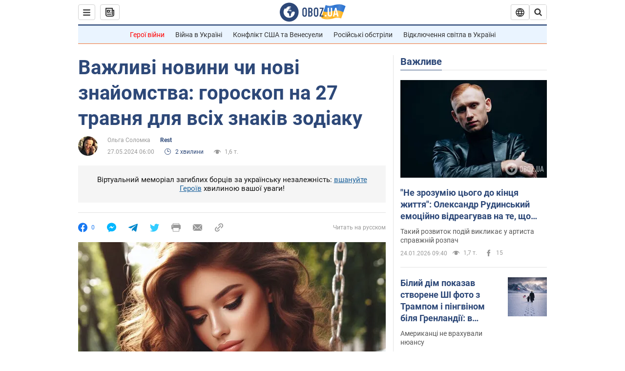

--- FILE ---
content_type: application/x-javascript; charset=utf-8
request_url: https://servicer.idealmedia.io/1418748/1?nocmp=1&sessionId=69748da6-0625f&sessionPage=1&sessionNumberWeek=1&sessionNumber=1&scale_metric_1=64.00&scale_metric_2=256.00&scale_metric_3=100.00&cbuster=176924611880367433477&pvid=18d880e2-c81b-4389-9b48-d51f0784f6a1&implVersion=11&lct=1763555100&mp4=1&ap=1&consentStrLen=0&wlid=aa282b21-b78c-42e4-b4e7-244953cc835e&uniqId=036f4&niet=4g&nisd=false&evt=%5B%7B%22event%22%3A1%2C%22methods%22%3A%5B1%2C2%5D%7D%2C%7B%22event%22%3A2%2C%22methods%22%3A%5B1%2C2%5D%7D%5D&pv=5&jsv=es6&dpr=1&hashCommit=cbd500eb&apt=2024-05-27T06%3A00%3A00&tfre=3676&w=0&h=1&tl=150&tlp=1&sz=0x1&szp=1&szl=1&cxurl=https%3A%2F%2Frest.obozrevatel.com%2Fukr%2Fvazhlivi-novini-chi-novi-znajomstva-goroskop-na-27-travnya-dlya-vsih-znakiv-zodiaku.htm&ref=&lu=https%3A%2F%2Frest.obozrevatel.com%2Fukr%2Fvazhlivi-novini-chi-novi-znajomstva-goroskop-na-27-travnya-dlya-vsih-znakiv-zodiaku.htm
body_size: 878
content:
var _mgq=_mgq||[];
_mgq.push(["IdealmediaLoadGoods1418748_036f4",[
["ua.tribuna.com","11961719","1","Дерюгина ответила на вопрос, почему развелась с Блохиным","Президент Украинской федерации гимнастики Ирина Дерюгина рассказала, почему завершился ее брак с Олегом Блохиным.– Почему вы развелись?– У него родились дети.","0","","","","i8ZvvkI1oSi71_aSmxlbNyQtSmpKuMC4gCQRRLaurjY0SzVyF_SAN_yRZlnvElbRJP9NESf5a0MfIieRFDqB_Kldt0JdlZKDYLbkLtP-Q-X3zhptGbMtKQIDrL_C9Rv8",{"i":"https://s-img.idealmedia.io/n/11961719/45x45/160x0x520x520/aHR0cDovL2ltZ2hvc3RzLmNvbS90LzQyNjAwMi85MjI3NTQ4ODU2NmYyMWU5ODlkYWVlN2NhMjI4NTQ4NS5qcGc.webp?v=1769246118-nDj4VOkdScuIGS0OK6tBlZhADadyKM6ZUDn4ExRmHmM","l":"https://clck.idealmedia.io/pnews/11961719/i/1298901/pp/1/1?h=i8ZvvkI1oSi71_aSmxlbNyQtSmpKuMC4gCQRRLaurjY0SzVyF_SAN_yRZlnvElbRJP9NESf5a0MfIieRFDqB_Kldt0JdlZKDYLbkLtP-Q-X3zhptGbMtKQIDrL_C9Rv8&utm_campaign=obozrevatel.com&utm_source=obozrevatel.com&utm_medium=referral&rid=33d89a2f-f905-11f0-81e9-d404e6f97680&tt=Direct&att=3&afrd=296&iv=11&ct=1&gdprApplies=0&muid=q0oiIpowf5f1&st=-300&mp4=1&h2=RGCnD2pppFaSHdacZpvmnoTb7XFiyzmF87A5iRFByjsgNjusZyjGo1rMnMT1hEiOhumDt6a8mN7o5CH77ZLjIg**","adc":[],"sdl":0,"dl":"","category":"Спорт","dbbr":0,"bbrt":0,"type":"e","media-type":"static","clicktrackers":[],"cta":"Читати далі","cdt":"","tri":"33d8adcc-f905-11f0-81e9-d404e6f97680","crid":"11961719"}],],
{"awc":{},"dt":"desktop","ts":"","tt":"Direct","isBot":1,"h2":"RGCnD2pppFaSHdacZpvmnoTb7XFiyzmF87A5iRFByjsgNjusZyjGo1rMnMT1hEiOhumDt6a8mN7o5CH77ZLjIg**","ats":0,"rid":"33d89a2f-f905-11f0-81e9-d404e6f97680","pvid":"18d880e2-c81b-4389-9b48-d51f0784f6a1","iv":11,"brid":32,"muidn":"q0oiIpowf5f1","dnt":2,"cv":2,"afrd":296,"consent":true,"adv_src_id":39175}]);
_mgqp();
